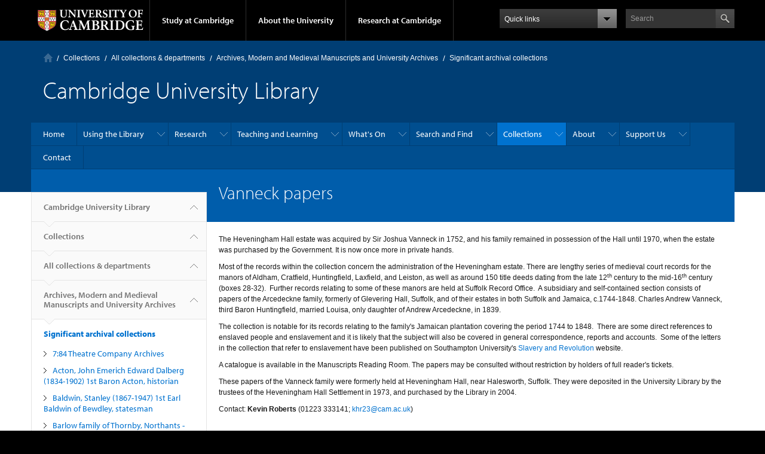

--- FILE ---
content_type: text/html; charset=utf-8
request_url: https://www.lib.cam.ac.uk/collections/departments/archives-modern-and-medieval-manuscripts-and-university-archives-12
body_size: 13047
content:
<!DOCTYPE html>

<html xmlns="http://www.w3.org/1999/xhtml" lang="en"
      dir="ltr" 
  xmlns:content="http://purl.org/rss/1.0/modules/content/"
  xmlns:dc="http://purl.org/dc/terms/"
  xmlns:foaf="http://xmlns.com/foaf/0.1/"
  xmlns:og="http://ogp.me/ns#"
  xmlns:rdfs="http://www.w3.org/2000/01/rdf-schema#"
  xmlns:sioc="http://rdfs.org/sioc/ns#"
  xmlns:sioct="http://rdfs.org/sioc/types#"
  xmlns:skos="http://www.w3.org/2004/02/skos/core#"
  xmlns:xsd="http://www.w3.org/2001/XMLSchema#" class="no-js">

<head>

  <meta http-equiv="Content-Type" content="text/html; charset=utf-8" />
<meta http-equiv="X-UA-Compatible" content="IE=edge" />
<link rel="shortcut icon" href="https://www.lib.cam.ac.uk/sites/all/themes/cambridge/themes/cambridge_theme/favicon.ico" type="image/vnd.microsoft.icon" />
<link rel="apple-touch-icon" href="https://www.lib.cam.ac.uk/sites/all/themes/cambridge/themes/cambridge_theme/apple-touch-icon.png" type="image/png" />
<meta name="description" content="The Heveningham Hall estate was acquired by Sir Joshua Vanneck in 1752, and his family remained in possession of the Hall until 1970, when the estate was purchased by the Government. It is now once more in private hands. Most of the records within the collection concern the administration of the Heveningham estate. There are lengthy series of medieval court records for the" />
<meta name="generator" content="Drupal 7 (https://www.drupal.org)" />
<link rel="canonical" href="https://www.lib.cam.ac.uk/collections/departments/archives-modern-and-medieval-manuscripts-and-university-archives-12" />
<link rel="shortlink" href="https://www.lib.cam.ac.uk/node/47572" />
<meta name="twitter:card" content="summary" />
<meta name="twitter:url" content="https://www.lib.cam.ac.uk/collections/departments/archives-modern-and-medieval-manuscripts-and-university-archives-12" />
<meta name="twitter:title" content="Vanneck papers" />
<meta name="twitter:description" content="The Heveningham Hall estate was acquired by Sir Joshua Vanneck in 1752, and his family remained in possession of the Hall until 1970, when the estate was purchased by the Government. It is now once" />
<meta name="dcterms.title" content="Vanneck papers" />
<meta name="dcterms.creator" content="Suzanne Paul" />
<meta name="dcterms.description" content="The Heveningham Hall estate was acquired by Sir Joshua Vanneck in 1752, and his family remained in possession of the Hall until 1970, when the estate was purchased by the Government. It is now once more in private hands. Most of the records within the collection concern the administration of the Heveningham estate. There are lengthy series of medieval court records for the manors of Aldham, Cratfield, Huntingfield, Laxfield, and Leiston, as well as around 150 title deeds dating from the late 12th century to the mid-16th century (boxes 28-32)." />
<meta name="dcterms.date" content="2017-02-27T16:17+00:00" />
<meta name="dcterms.type" content="Text" />
<meta name="dcterms.format" content="text/html" />
<meta name="dcterms.identifier" content="https://www.lib.cam.ac.uk/collections/departments/archives-modern-and-medieval-manuscripts-and-university-archives-12" />

  <title>Vanneck papers | Cambridge University Library</title>

  <meta name="viewport" content="width=device-width, initial-scale=1.0"/>

  <link type="text/css" rel="stylesheet" href="https://www.lib.cam.ac.uk/sites/default/files/css/css_xE-rWrJf-fncB6ztZfd2huxqgxu4WO-qwma6Xer30m4.css" media="all" />
<link type="text/css" rel="stylesheet" href="https://www.lib.cam.ac.uk/sites/default/files/css/css_t9TxGMkWzgEAX0mwLkBQ6-Blo8qtVrvKyNisDOeh7lg.css" media="all" />
<link type="text/css" rel="stylesheet" href="https://www.lib.cam.ac.uk/sites/default/files/css/css_pkzqE4MkAksqW3L1t6uBJ4k2F_Ln6YYitmVOLbsIsnI.css" media="all" />
<link type="text/css" rel="stylesheet" href="https://www.lib.cam.ac.uk/sites/default/files/css/css_KIQ1L4ihw2rO1UrP-mw0TPz1bmd_nphuTzQi1q_bAJc.css" media="all" />
<link type="text/css" rel="stylesheet" href="https://www.lib.cam.ac.uk/sites/default/files/css/css_vGjEQx24txM7QpNdy6dos-wZqiTnB_S8nQHmZwc7H_8.css" media="all" />

  <script type="text/javascript" src="//use.typekit.com/hyb5bko.js"></script>
  <script type="text/javascript">try {
      Typekit.load();
    } catch (e) {
    }</script>
  <script type="text/javascript">document.documentElement.className += " js";</script>

</head>

<body class="html not-front not-logged-in no-sidebars page-node page-node- page-node-47572 node-type-page campl-theme-1" >

<!--[if lt IE 7]>
<div class="lt-ie9 lt-ie8 lt-ie7">
<![endif]-->
<!--[if IE 7]>
<div class="lt-ie9 lt-ie8">
<![endif]-->
<!--[if IE 8]>
<div class="lt-ie9">
<![endif]-->

<a href="#page-content" class="campl-skipTo">skip to content</a>

<noscript aria-hidden="true"><iframe src="https://www.googletagmanager.com/ns.html?id=GTM-55Z5753D" height="0" width="0" style="display:none;visibility:hidden"></iframe></noscript>


<div class="campl-row campl-global-header">
  <div class="campl-wrap clearfix">
    <div class="campl-header-container campl-column8" id="global-header-controls">
      <a href="https://www.cam.ac.uk" class="campl-main-logo">
        <img alt="University of Cambridge" src="/sites/all/themes/cambridge/themes/cambridge_theme/images/interface/main-logo-small.png"/>
      </a>

      <ul class="campl-unstyled-list campl-horizontal-navigation campl-global-navigation clearfix">
        <li>
          <a href="#study-with-us">Study at Cambridge</a>
        </li>
        <li>
          <a href="#about-the-university">About the University</a>
        </li>
        <li>
          <a href="https://www.cam.ac.uk/research?ucam-ref=global-header" class="campl-no-drawer">Research at Cambridge</a>
        </li>
      </ul>
    </div>

    <div class="campl-column2">
      <div class="campl-quicklinks">
      </div>
    </div>

    <div class="campl-column2">

      <div class="campl-site-search" id="site-search-btn">

        <label for="header-search" class="hidden">Search site</label>

        <div class="campl-search-input">
          <form action="https://search.cam.ac.uk/web" method="get">
            <input id="header-search" type="text" title="Search" name="query" value="" placeholder="Search"/>

            <input type="hidden" name="inst" value="CUL"/>
            <input type="image" alt="Search" class="campl-search-submit"
                   src="/sites/all/themes/cambridge/themes/cambridge_theme/images/interface/btn-search-header.png"/>
          </form>
        </div>
      </div>

    </div>
  </div>
</div>
<div class="campl-row campl-global-header campl-search-drawer">
  <div class="campl-wrap clearfix">
    <form class="campl-site-search-form" id="site-search-container" action="https://search.cam.ac.uk/web" method="get">
      <div class="campl-search-form-wrapper clearfix">
        <input type="text" class="text" title="Search" name="query" value="" placeholder="Search"/>

        <input type="hidden" name="inst" value="CUL"/>
        <input type="image" alt="Search" class="campl-search-submit"
               src="/sites/all/themes/cambridge/themes/cambridge_theme/images/interface/btn-search.png"/>
      </div>
    </form>
  </div>
</div>

<div class="campl-row campl-global-navigation-drawer">

  <div class="campl-wrap clearfix">
    <div class="campl-column12 campl-home-link-container">
      <a href="">Home</a>
    </div>
  </div>
  <div class="campl-wrap clearfix">
    <div class="campl-column12 campl-global-navigation-mobile-list campl-global-navigation-list">
      <div class="campl-global-navigation-outer clearfix" id="study-with-us">
        <ul class="campl-unstyled-list campl-global-navigation-header-container ">
          <li><a href="https://www.cam.ac.uk/study-at-cambridge?ucam-ref=global-header">Study at Cambridge</a></li>
        </ul>
        <div class="campl-column4">
          <ul
            class="campl-global-navigation-container campl-unstyled-list campl-global-navigation-secondary-with-children">
            <li>
              <a href="https://www.undergraduate.study.cam.ac.uk/?ucam-ref=global-header">Undergraduate</a>
              <ul class="campl-global-navigation-tertiary campl-unstyled-list">
                <li>
                  <a href="https://www.undergraduate.study.cam.ac.uk/courses?ucam-ref=global-header">Undergraduate courses</a>
                </li>
                <li>
                  <a href="https://www.undergraduate.study.cam.ac.uk/applying?ucam-ref=global-header">Applying</a>
                </li>
                <li>
                  <a href="https://www.undergraduate.study.cam.ac.uk/events?ucam-ref=global-header">Events and open days</a>
                </li>
                <li>
                  <a href="https://www.undergraduate.study.cam.ac.uk/finance?ucam-ref=global-header">Fees and finance</a>
                </li>
              </ul>
            </li>
          </ul>
        </div>
        <div class="campl-column4">
          <ul
            class="campl-global-navigation-container campl-unstyled-list campl-global-navigation-secondary-with-children">
            <li>
              <a href="https://www.postgraduate.study.cam.ac.uk/?ucam-ref=global-header">Postgraduate</a>
              <ul class="campl-global-navigation-tertiary campl-unstyled-list">
                <li>
                  <a href="https://www.postgraduate.study.cam.ac.uk/courses?ucam-ref=global-header">Postgraduate courses</a>
                </li>
                <li>
                  <a href="https://www.postgraduate.study.cam.ac.uk/application-process/how-do-i-apply?ucam-ref=global-header">How to apply</a>
		</li>
                <li>
                  <a href="https://www.postgraduate.study.cam.ac.uk/events?ucam-ref=global-header">Postgraduate events</a>
                </li>		      
                <li>
		  <a href="https://www.postgraduate.study.cam.ac.uk/funding?ucam-ref=global-header">Fees and funding</a>
		</li>
              </ul>
            </li>
          </ul>
        </div>
        <div class="campl-column4">
          <ul class="campl-global-navigation-container campl-unstyled-list last">
            <li>
              <a href="https://www.internationalstudents.cam.ac.uk/?ucam-ref=global-header">International
                students</a>
            </li>
            <li>
              <a href="https://www.ice.cam.ac.uk/?ucam-ref=global-header">Continuing education</a>
            </li>
            <li>
              <a href="https://www.epe.admin.cam.ac.uk/?ucam-ref=global-header">Executive and professional education</a>
            </li>
            <li>
              <a href="https://www.educ.cam.ac.uk/?ucam-ref=global-header">Courses in education</a>
            </li>
          </ul>
        </div>
      </div>

      <div class="campl-global-navigation-outer clearfix" id="about-the-university">
        <ul class="campl-global-navigation-header-container campl-unstyled-list">
          <li><a href="https://www.cam.ac.uk/about-the-university?ucam-ref=global-header">About the University</a></li>
        </ul>
        <div class="campl-column4">
          <ul class="campl-global-navigation-container campl-unstyled-list">
            <li>
              <a href="https://www.cam.ac.uk/about-the-university/how-the-university-and-colleges-work?ucam-ref=global-header">How the
                University and Colleges work</a>
            </li>
            <li>
              <a href="https://www.cam.ac.uk/about-the-university/term-dates-and-calendars?ucam-ref=global-header">Term dates and calendars</a>
            </li>
            <li>
              <a href="https://www.cam.ac.uk/about-the-university/history?ucam-ref=global-header">History</a>
            </li>
            <li>
              <a href="https://map.cam.ac.uk/?ucam-ref=global-header">Map</a>
            </li>
            <li>
              <a href="https://www.cam.ac.uk/about-the-university/visiting-the-university?ucam-ref=global-header">Visiting the University</a>
            </li>
          </ul>
        </div>
        <div class="campl-column4">
          <ul class="campl-global-navigation-container campl-unstyled-list">
            <li>
              <a href="https://www.cam.ac.uk/about-the-university/annual-reports?ucam-ref=global-header">Annual reports</a>
            </li>
            <li>
              <a href="https://www.equality.admin.cam.ac.uk/?ucam-ref=global-header">Equality and diversity</a>
            </li>
            <li>
              <a href="https://www.cam.ac.uk/news?ucam-ref=global-header">News</a>
            </li>
            <li>
              <a href="https://www.cam.ac.uk/a-global-university?ucam-ref=global-header">A global university</a>
            </li>
          </ul>
        </div>
        <div class="campl-column4">
          <ul class="campl-global-navigation-container campl-unstyled-list">
            <li>
              <a href="https://www.admin.cam.ac.uk/whatson/?ucam-ref=global-header">Events</a>
            </li>
            <li>
              <a href="https://www.cam.ac.uk/public-engagement?ucam-ref=global-header">Public engagement</a>
            </li>
            <li>
              <a href="https://www.jobs.cam.ac.uk/">Jobs</a>
            </li>
            <li>
              <a href="https://www.philanthropy.cam.ac.uk/?ucam-ref=global-header">Give to Cambridge</a>
            </li>
          </ul>
        </div>
      </div>

      <div class="campl-global-navigation-outer clearfix" id="our-research">
        <ul class="campl-global-navigation-header-container campl-unstyled-list">
          <li><a href="">Research at Cambridge</a></li>
        </ul>
      </div>
    </div>

    <ul class="campl-unstyled-list campl-quicklinks-list campl-global-navigation-container ">
      <li>
        <a href="https://www.cam.ac.uk/for-staff?ucam-ref=global-quick-links">For staff</a>
      </li>
      <li>
        <a href="https://www.cambridgestudents.cam.ac.uk/?ucam-ref=global-quick-links">For Cambridge students</a>
      </li>
      <li>
        <a href="https://www.alumni.cam.ac.uk/?ucam-ref=global-quick-links">For alumni</a>
      </li>
	  <li>
        <a href="https://www.research-operations.admin.cam.ac.uk/?ucam-ref=global-quick-links">For our researchers</a>
      </li>
      <li>
        <a href="https://www.cam.ac.uk/business-and-enterprise?ucam-ref=global-quick-links">Business and enterprise</a>
      </li>
      <li>
        <a href="https://www.cam.ac.uk/colleges-and-departments?ucam-ref=global-quick-links">Colleges &amp; departments</a>
      </li>
	  <li>
        <a href="https://www.cam.ac.uk/email-and-phone-search?ucam-ref=global-quick-links">Email &amp; phone search</a>
      </li>
      <li>
        <a href="https://www.philanthropy.cam.ac.uk/?ucam-ref=global-quick-links">Give to Cambridge</a>
      </li>
      <li>
        <a href="https://www.libraries.cam.ac.uk/?ucam-ref=global-quick-links">Libraries</a>
      </li>
      <li>
        <a href="https://www.museums.cam.ac.uk/?ucam-ref=global-quick-links">Museums &amp; collections</a>
      </li>
    </ul>
  </div>
</div>

<div class="campl-row campl-page-header campl-section-page">
  <div class="campl-wrap clearfix">
    <div class="campl-column12">
      <div class="campl-content-container ">

        <div class="campl-breadcrumb" id="breadcrumb"><ul class="campl-unstyled-list campl-horizontal-navigation clearfix"><li class="first-child"><a href="/" class="campl-home ir">Home</a></li><li><a href="/collections">Collections</a></li><li><a href="/collections/departments">All collections &amp; departments</a></li><li><a href="/collections/departments/archives-modern-and-medieval-manuscripts-and-university-archives" class="menu-node-unpublished menu-node-unpublished menu-node-unpublished menu-node-unpublished menu-node-unpublished menu-node-unpublished menu-node-unpublished menu-node-unpublished menu-node-unpublished menu-node-unpublished menu-node-unpublished menu-node-unpublished menu-node-unpublished menu-node-unpublished menu-node-unpublished menu-node-unpublished menu-node-unpublished menu-node-unpublished menu-node-unpublished menu-node-unpublished menu-node-unpublished">Archives, Modern and Medieval Manuscripts and University Archives</a></li><li><a href="/collections/departments/archives-modern-and-medieval-manuscripts-and-university-archives/significant" class="menu-node-unpublished menu-node-unpublished menu-node-unpublished menu-node-unpublished menu-node-unpublished menu-node-unpublished menu-node-unpublished menu-node-unpublished menu-node-unpublished menu-node-unpublished menu-node-unpublished">Significant archival collections</a></li></ul></div>
                          
        
                  <p class="campl-page-title">
                  Cambridge University Library                            </p>
        
        
      </div>
    </div>
  </div>
</div>

  <div class="campl-row campl-page-header">
    <div class="campl-wrap">
        <div class="region region-horizontal-navigation">
    <div id="block-menu-block-1" class="block block-menu-block">

  
  
  
  <div>
    <div class="menu-block-wrapper menu-block-1 menu-name-main-menu parent-mlid-0 menu-level-1">
  <div class="campl-wrap clearfix campl-local-navigation"><div class="campl-local-navigation-container"><ul class="campl-unstyled-list"><li class="first leaf menu-mlid-2917"><a href="/home">Home</a></li>
<li class="expanded menu-mlid-2890"><a href="/using-library">Using the Library</a><ul class="campl-unstyled-list local-dropdown-menu"><li class="first collapsed menu-mlid-2890"><a href="/using-library">Using the Library overview</a></li>
<li class="expanded menu-mlid-3054"><a href="/register">Your library membership</a><ul class="campl-unstyled-list local-dropdown-menu"><li class="first last collapsed menu-mlid-3054"><a href="/register">Your library membership overview</a></li>
</ul></li>
<li class="leaf menu-mlid-46112"><a href="/using-library/online-resources-and-services">Online resources and services</a></li>
<li class="expanded menu-mlid-48982"><a href="/using-library/remote-services" class="menu-node-unpublished menu-node-unpublished menu-node-unpublished menu-node-unpublished menu-node-unpublished menu-node-unpublished menu-node-unpublished menu-node-unpublished menu-node-unpublished menu-node-unpublished menu-node-unpublished menu-node-unpublished menu-node-unpublished menu-node-unpublished menu-node-unpublished menu-node-unpublished menu-node-unpublished menu-node-unpublished menu-node-unpublished menu-node-unpublished menu-node-unpublished">Remote services</a><ul class="campl-unstyled-list local-dropdown-menu"><li class="first last collapsed menu-mlid-48982"><a href="/using-library/remote-services" class="menu-node-unpublished menu-node-unpublished menu-node-unpublished menu-node-unpublished menu-node-unpublished menu-node-unpublished menu-node-unpublished menu-node-unpublished menu-node-unpublished menu-node-unpublished menu-node-unpublished menu-node-unpublished menu-node-unpublished menu-node-unpublished menu-node-unpublished menu-node-unpublished menu-node-unpublished menu-node-unpublished menu-node-unpublished menu-node-unpublished menu-node-unpublished">Remote services overview</a></li>
</ul></li>
<li class="expanded menu-mlid-50152"><a href="/using-library/person-services">Visit the University Library</a><ul class="campl-unstyled-list local-dropdown-menu"><li class="first last collapsed menu-mlid-50152"><a href="/using-library/person-services">Visit the University Library overview</a></li>
</ul></li>
<li class="leaf menu-mlid-87457"><a href="/using-library/library-service-updates">Library service updates</a></li>
<li class="last expanded menu-mlid-3163"><a href="/accessibility" title="Information about using the University Library for disabled users">Accessibility and disabled library users</a><ul class="campl-unstyled-list local-dropdown-menu"><li class="first last collapsed menu-mlid-3163"><a href="/accessibility" title="Information about using the University Library for disabled users">Accessibility and disabled library users overview</a></li>
</ul></li>
</ul></li>
<li class="expanded menu-mlid-3374"><a href="/research">Research</a><ul class="campl-unstyled-list local-dropdown-menu"><li class="first collapsed menu-mlid-3374"><a href="/research">Research overview</a></li>
<li class="expanded menu-mlid-60141"><a href="/research-institute" class="menu-node-unpublished menu-node-unpublished menu-node-unpublished menu-node-unpublished menu-node-unpublished menu-node-unpublished menu-node-unpublished menu-node-unpublished menu-node-unpublished menu-node-unpublished menu-node-unpublished menu-node-unpublished menu-node-unpublished menu-node-unpublished menu-node-unpublished menu-node-unpublished menu-node-unpublished menu-node-unpublished menu-node-unpublished menu-node-unpublished menu-node-unpublished menu-node-unpublished menu-node-unpublished menu-node-unpublished menu-node-unpublished menu-node-unpublished menu-node-unpublished menu-node-unpublished menu-node-unpublished menu-node-unpublished menu-node-unpublished menu-node-unpublished menu-node-unpublished menu-node-unpublished menu-node-unpublished menu-node-unpublished menu-node-unpublished menu-node-unpublished menu-node-unpublished menu-node-unpublished menu-node-unpublished menu-node-unpublished menu-node-unpublished menu-node-unpublished menu-node-unpublished menu-node-unpublished menu-node-unpublished menu-node-unpublished menu-node-unpublished menu-node-unpublished menu-node-unpublished menu-node-unpublished menu-node-unpublished menu-node-unpublished menu-node-unpublished menu-node-unpublished menu-node-unpublished menu-node-unpublished menu-node-unpublished menu-node-unpublished menu-node-unpublished menu-node-unpublished menu-node-unpublished menu-node-unpublished menu-node-unpublished menu-node-unpublished menu-node-unpublished menu-node-unpublished menu-node-unpublished">University Library Research Institute</a><ul class="campl-unstyled-list local-dropdown-menu"><li class="first last collapsed menu-mlid-60141"><a href="/research-institute" class="menu-node-unpublished menu-node-unpublished menu-node-unpublished menu-node-unpublished menu-node-unpublished menu-node-unpublished menu-node-unpublished menu-node-unpublished menu-node-unpublished menu-node-unpublished menu-node-unpublished menu-node-unpublished menu-node-unpublished menu-node-unpublished menu-node-unpublished menu-node-unpublished menu-node-unpublished menu-node-unpublished menu-node-unpublished menu-node-unpublished menu-node-unpublished menu-node-unpublished menu-node-unpublished menu-node-unpublished menu-node-unpublished menu-node-unpublished menu-node-unpublished menu-node-unpublished menu-node-unpublished menu-node-unpublished menu-node-unpublished menu-node-unpublished menu-node-unpublished menu-node-unpublished menu-node-unpublished menu-node-unpublished menu-node-unpublished menu-node-unpublished menu-node-unpublished menu-node-unpublished menu-node-unpublished menu-node-unpublished menu-node-unpublished menu-node-unpublished menu-node-unpublished menu-node-unpublished menu-node-unpublished menu-node-unpublished menu-node-unpublished menu-node-unpublished menu-node-unpublished menu-node-unpublished menu-node-unpublished menu-node-unpublished menu-node-unpublished menu-node-unpublished menu-node-unpublished menu-node-unpublished menu-node-unpublished menu-node-unpublished menu-node-unpublished menu-node-unpublished menu-node-unpublished menu-node-unpublished menu-node-unpublished menu-node-unpublished menu-node-unpublished menu-node-unpublished menu-node-unpublished">University Library Research Institute overview</a></li>
</ul></li>
<li class="expanded menu-mlid-32272"><a href="/research/digital-preservation" title="Digital Preservation">Digital Preservation</a><ul class="campl-unstyled-list local-dropdown-menu"><li class="first last collapsed menu-mlid-32272"><a href="/research/digital-preservation" title="Digital Preservation">Digital Preservation overview</a></li>
</ul></li>
<li class="expanded menu-mlid-22032"><a href="/research/digital-humanities" class="menu-node-unpublished menu-node-unpublished menu-node-unpublished menu-node-unpublished menu-node-unpublished menu-node-unpublished menu-node-unpublished menu-node-unpublished">Digital Humanities</a><ul class="campl-unstyled-list local-dropdown-menu"><li class="first last collapsed menu-mlid-22032"><a href="/research/digital-humanities" class="menu-node-unpublished menu-node-unpublished menu-node-unpublished menu-node-unpublished menu-node-unpublished menu-node-unpublished menu-node-unpublished menu-node-unpublished">Digital Humanities overview</a></li>
</ul></li>
<li class="leaf menu-mlid-15892"><a href="/research/office-scholarly-communication" title="">Open Research</a></li>
<li class="leaf menu-mlid-48552"><a href="/research/research-collaboration" class="menu-node-unpublished menu-node-unpublished menu-node-unpublished menu-node-unpublished" title="">Research Data management</a></li>
<li class="last expanded menu-mlid-19532"><a href="/futurelib" class="menu-node-unpublished menu-node-unpublished menu-node-unpublished menu-node-unpublished menu-node-unpublished menu-node-unpublished menu-node-unpublished menu-node-unpublished menu-node-unpublished menu-node-unpublished menu-node-unpublished menu-node-unpublished menu-node-unpublished menu-node-unpublished menu-node-unpublished menu-node-unpublished">Futurelib Innovation Programme</a><ul class="campl-unstyled-list local-dropdown-menu"><li class="first last collapsed menu-mlid-19532"><a href="/futurelib" class="menu-node-unpublished menu-node-unpublished menu-node-unpublished menu-node-unpublished menu-node-unpublished menu-node-unpublished menu-node-unpublished menu-node-unpublished menu-node-unpublished menu-node-unpublished menu-node-unpublished menu-node-unpublished menu-node-unpublished menu-node-unpublished menu-node-unpublished menu-node-unpublished">Futurelib Innovation Programme overview</a></li>
</ul></li>
</ul></li>
<li class="expanded menu-mlid-48572"><a href="/teaching-and-learning" class="menu-node-unpublished menu-node-unpublished menu-node-unpublished menu-node-unpublished menu-node-unpublished menu-node-unpublished menu-node-unpublished menu-node-unpublished menu-node-unpublished menu-node-unpublished menu-node-unpublished">Teaching and Learning</a><ul class="campl-unstyled-list local-dropdown-menu"><li class="first collapsed menu-mlid-48572"><a href="/teaching-and-learning" class="menu-node-unpublished menu-node-unpublished menu-node-unpublished menu-node-unpublished menu-node-unpublished menu-node-unpublished menu-node-unpublished menu-node-unpublished menu-node-unpublished menu-node-unpublished menu-node-unpublished">Teaching and Learning overview</a></li>
<li class="last leaf menu-mlid-57111"><a href="/teaching-and-learning/information-literacy-teaching-cambridge" class="menu-node-unpublished menu-node-unpublished menu-node-unpublished menu-node-unpublished menu-node-unpublished menu-node-unpublished">Information Literacy Teaching at Cambridge</a></li>
</ul></li>
<li class="expanded menu-mlid-24572"><a href="/whats-on" class="menu-node-unpublished menu-node-unpublished menu-node-unpublished menu-node-unpublished menu-node-unpublished menu-node-unpublished menu-node-unpublished menu-node-unpublished">What&#039;s On</a><ul class="campl-unstyled-list local-dropdown-menu"><li class="first collapsed menu-mlid-24572"><a href="/whats-on" class="menu-node-unpublished menu-node-unpublished menu-node-unpublished menu-node-unpublished menu-node-unpublished menu-node-unpublished menu-node-unpublished menu-node-unpublished">What&#039;s On overview</a></li>
<li class="expanded menu-mlid-55131"><a href="/exhibitions" class="menu-node-unpublished menu-node-unpublished menu-node-unpublished menu-node-unpublished menu-node-unpublished menu-node-unpublished menu-node-unpublished menu-node-unpublished menu-node-unpublished">Exhibitions</a><ul class="campl-unstyled-list local-dropdown-menu"><li class="first last collapsed menu-mlid-55131"><a href="/exhibitions" class="menu-node-unpublished menu-node-unpublished menu-node-unpublished menu-node-unpublished menu-node-unpublished menu-node-unpublished menu-node-unpublished menu-node-unpublished menu-node-unpublished">Exhibitions overview</a></li>
</ul></li>
<li class="expanded menu-mlid-53281"><a href="/whats/events" class="menu-node-unpublished menu-node-unpublished menu-node-unpublished menu-node-unpublished menu-node-unpublished menu-node-unpublished menu-node-unpublished menu-node-unpublished menu-node-unpublished menu-node-unpublished menu-node-unpublished menu-node-unpublished menu-node-unpublished">Events</a><ul class="campl-unstyled-list local-dropdown-menu"><li class="first last collapsed menu-mlid-53281"><a href="/whats/events" class="menu-node-unpublished menu-node-unpublished menu-node-unpublished menu-node-unpublished menu-node-unpublished menu-node-unpublished menu-node-unpublished menu-node-unpublished menu-node-unpublished menu-node-unpublished menu-node-unpublished menu-node-unpublished menu-node-unpublished">Events overview</a></li>
</ul></li>
<li class="leaf menu-mlid-58491"><a href="/bookclub" title="">The Really Popular Book Club</a></li>
<li class="last leaf menu-mlid-53301"><a href="/whats-on/google-arts-and-culture" class="menu-node-unpublished menu-node-unpublished menu-node-unpublished menu-node-unpublished">Google Arts and Culture</a></li>
</ul></li>
<li class="expanded menu-mlid-2979"><a href="/search-and-find">Search and Find</a><ul class="campl-unstyled-list local-dropdown-menu"><li class="first collapsed menu-mlid-2979"><a href="/search-and-find">Search and Find overview</a></li>
<li class="leaf menu-mlid-57391"><a href="/search-and-find/libguides" title="">LibGuides - Subject guides</a></li>
<li class="leaf menu-mlid-87467"><a href="/search-and-find/eresources-and-ejournals">eResources and eJournals</a></li>
<li class="leaf menu-mlid-3377"><a href="https://idiscover.lib.cam.ac.uk" title="">iDiscover</a></li>
<li class="leaf menu-mlid-3152"><a href="/archivesearch">ArchiveSearch</a></li>
<li class="leaf menu-mlid-2928"><a href="/search-and-find/reference-management-tools" class="menu-node-unpublished" title="">Reference Management</a></li>
<li class="last leaf menu-mlid-3149"><a href="/search-and-find/other-catalogues">Other catalogues</a></li>
</ul></li>
<li class="expanded active-trail menu-mlid-2978"><a href="/collections" class="active-trail campl-selected">Collections</a><ul class="campl-unstyled-list local-dropdown-menu"><li class="first collapsed active-trail menu-mlid-2978"><a href="/collections" class="active-trail">Collections overview</a></li>
<li class="expanded menu-mlid-18012"><a href="/collections/special-collections" class="menu-node-unpublished menu-node-unpublished menu-node-unpublished">Special Collections</a><ul class="campl-unstyled-list local-dropdown-menu"><li class="first last collapsed menu-mlid-18012"><a href="/collections/special-collections" class="menu-node-unpublished menu-node-unpublished menu-node-unpublished">Special Collections overview</a></li>
</ul></li>
<li class="expanded active-trail menu-mlid-2905 active"><a href="/collections/departments" class="active-trail">All collections &amp; departments</a><ul class="campl-unstyled-list local-dropdown-menu"><li class="first last collapsed active-trail menu-mlid-2905 active campl-current-page"><a href="/collections/departments" class="active-trail">All collections &amp; departments overview</a></li>
</ul></li>
<li class="expanded menu-mlid-32232"><a href="/collections/journasl-co-ordination-scheme" title="">Journals Co-ordination Scheme</a><ul class="campl-unstyled-list local-dropdown-menu"><li class="first last collapsed menu-mlid-32232"><a href="/collections/journasl-co-ordination-scheme" title="">Journals Co-ordination Scheme overview</a></li>
</ul></li>
<li class="expanded menu-mlid-3130"><a href="/collections/recommend-item-our-collection">Recommend an item for our collection</a><ul class="campl-unstyled-list local-dropdown-menu"><li class="first last collapsed menu-mlid-3130"><a href="/collections/recommend-item-our-collection">Recommend an item for our collection overview</a></li>
</ul></li>
<li class="last expanded menu-mlid-19512"><a href="/collections/exhibitions" title="">Exhibitions</a><ul class="campl-unstyled-list local-dropdown-menu"><li class="first last collapsed menu-mlid-19512"><a href="/collections/exhibitions" title="">Exhibitions overview</a></li>
</ul></li>
</ul></li>
<li class="expanded menu-mlid-2976"><a href="/about-library">About</a><ul class="campl-unstyled-list local-dropdown-menu"><li class="first collapsed menu-mlid-2976"><a href="/about-library">About overview</a></li>
<li class="expanded menu-mlid-2902"><a href="/about-library/library-management">Governance</a><ul class="campl-unstyled-list local-dropdown-menu"><li class="first last collapsed menu-mlid-2902"><a href="/about-library/library-management">Governance overview</a></li>
</ul></li>
<li class="expanded menu-mlid-4112"><a href="/about-library/history-cambridge-university-library">History of the Library</a><ul class="campl-unstyled-list local-dropdown-menu"><li class="first last collapsed menu-mlid-4112"><a href="/about-library/history-cambridge-university-library">History of the Library overview</a></li>
</ul></li>
<li class="leaf menu-mlid-87201"><a href="/about-library/statement-collecting-policy">Statement of Collecting Policy</a></li>
<li class="expanded menu-mlid-3404"><a href="/about-library/prizes-and-fellowships">Prizes and Fellowships</a><ul class="campl-unstyled-list local-dropdown-menu"><li class="first last collapsed menu-mlid-3404"><a href="/about-library/prizes-and-fellowships">Prizes and Fellowships overview</a></li>
</ul></li>
<li class="leaf menu-mlid-30052"><a href="/about-library/librarystoragefacility" class="menu-node-unpublished menu-node-unpublished menu-node-unpublished menu-node-unpublished menu-node-unpublished menu-node-unpublished menu-node-unpublished menu-node-unpublished">Library Storage Facility</a></li>
<li class="last leaf menu-mlid-36622"><a href="/media">Press and media</a></li>
</ul></li>
<li class="expanded menu-mlid-19152"><a href="/support" class="menu-node-unpublished menu-node-unpublished menu-node-unpublished menu-node-unpublished menu-node-unpublished menu-node-unpublished menu-node-unpublished menu-node-unpublished menu-node-unpublished menu-node-unpublished menu-node-unpublished menu-node-unpublished menu-node-unpublished menu-node-unpublished menu-node-unpublished menu-node-unpublished menu-node-unpublished">Support Us</a><ul class="campl-unstyled-list local-dropdown-menu"><li class="first collapsed menu-mlid-19152"><a href="/support" class="menu-node-unpublished menu-node-unpublished menu-node-unpublished menu-node-unpublished menu-node-unpublished menu-node-unpublished menu-node-unpublished menu-node-unpublished menu-node-unpublished menu-node-unpublished menu-node-unpublished menu-node-unpublished menu-node-unpublished menu-node-unpublished menu-node-unpublished menu-node-unpublished menu-node-unpublished">Support Us overview</a></li>
<li class="last leaf menu-mlid-19182"><a href="/support/ways-support-us">Ways to support us</a></li>
</ul></li>
<li class="last leaf menu-mlid-3203"><a href="/contact">Contact</a></li>
</ul></div></div></div>
  </div>

</div>
  </div>
    </div>
  </div>


  <div class="campl-row campl-page-header">
    <div class="campl-wrap clearfix campl-page-sub-title campl-recessed-sub-title">
              <div class="campl-column3 campl-spacing-column">
          &nbsp;
        </div>
      
      <div class="campl-column9">
        <div class="campl-content-container clearfix contextual-links-region">
                    <h1 class="campl-sub-title">Vanneck papers </h1>
                  </div>
      </div>
    </div>
  </div>

  <div class="campl-row campl-content
    campl-recessed-content">
    <div class="campl-wrap clearfix">
              <div class="campl-column3">
          <div class="campl-tertiary-navigation">
              <div class="region region-left-navigation">
    <div id="block-menu-block-2" class="block block-menu-block">

  
  
  
  <div>
    <div class="menu-block-wrapper menu-block-2 menu-name-main-menu parent-mlid-0 menu-level-1">
  <div class="campl-tertiary-navigation-structure"><ul class="campl-unstyled-list campl-vertical-breadcrumb"><li class="leaf menu-mlid-2917"><a href="/home">Cambridge University Library<span class="campl-vertical-breadcrumb-indicator"></span></a></li><li class="first expanded active-trail menu-mlid-2978"><a href="/collections" class="active-trail">Collections<span class="campl-vertical-breadcrumb-indicator"></span></a></li><li class="first expanded active-trail menu-mlid-2905"><a href="/collections/departments" class="active-trail">All collections & departments<span class="campl-vertical-breadcrumb-indicator"></span></a></li><li class="first expanded active-trail menu-mlid-25652"><a href="/collections/departments/archives-modern-and-medieval-manuscripts-and-university-archives" class="menu-node-unpublished menu-node-unpublished menu-node-unpublished menu-node-unpublished menu-node-unpublished menu-node-unpublished menu-node-unpublished menu-node-unpublished menu-node-unpublished menu-node-unpublished menu-node-unpublished menu-node-unpublished menu-node-unpublished menu-node-unpublished menu-node-unpublished menu-node-unpublished menu-node-unpublished menu-node-unpublished menu-node-unpublished menu-node-unpublished menu-node-unpublished active-trail">Archives, Modern and Medieval Manuscripts and University Archives<span class="campl-vertical-breadcrumb-indicator"></span></a></li></ul><ul class="campl-unstyled-list campl-vertical-breadcrumb-navigation"><li class="first expanded active-trail menu-mlid-25722"><a href="/collections/departments/archives-modern-and-medieval-manuscripts-and-university-archives/significant" class="menu-node-unpublished menu-node-unpublished menu-node-unpublished menu-node-unpublished menu-node-unpublished menu-node-unpublished menu-node-unpublished menu-node-unpublished menu-node-unpublished menu-node-unpublished menu-node-unpublished active-trail">Significant archival collections</a><ul class="campl-unstyled-list campl-vertical-breadcrumb-children"><li class="first leaf menu-mlid-26312"><a href="/collections/departments/manuscripts-university-archives/significant-archival-collections/784-theatre" class="menu-node-unpublished menu-node-unpublished menu-node-unpublished">7:84 Theatre Company Archives</a></li>
<li class="leaf menu-mlid-25972"><a href="/collections/departments/manuscripts-university-archives/significant-archival-collections/papers-5">Acton, John Emerich Edward Dalberg (1834-1902) 1st Baron Acton, historian</a></li>
<li class="leaf menu-mlid-25982"><a href="/collections/departments/manuscripts-university-archives/significant-archival-collections/baldwin" class="menu-node-unpublished">Baldwin, Stanley (1867-1947) 1st Earl Baldwin of Bewdley, statesman</a></li>
<li class="leaf menu-mlid-26002"><a href="/collections/departments/archives-modern-and-medieval-manuscripts-and-university-archives-15" class="menu-node-unpublished menu-node-unpublished menu-node-unpublished menu-node-unpublished menu-node-unpublished menu-node-unpublished menu-node-unpublished menu-node-unpublished menu-node-unpublished menu-node-unpublished menu-node-unpublished menu-node-unpublished">Barlow family of Thornby, Northants - papers c. 1850 to 1990</a></li>
<li class="expanded menu-mlid-26012"><a href="/collections/departments/manuscripts-university-archives/significant-archival-collections/papers-6" class="menu-node-unpublished menu-node-unpublished menu-node-unpublished menu-node-unpublished">Bourke, Richard Southwell (1822-1872) 6th Earl of Mayo</a></li>
<li class="leaf menu-mlid-26022"><a href="/collections/departments/manuscripts-university-archives/significant-archival-collections/butterfield" class="menu-node-unpublished menu-node-unpublished">Butterfield, Herbert (1900-1979) knight, historian</a></li>
<li class="leaf menu-mlid-26032"><a href="/collections/departments/archives-modern-and-medieval-manuscripts-and-university-archives-5" class="menu-node-unpublished">Buxton family - papers 1160 to 1926</a></li>
<li class="leaf menu-mlid-26042"><a href="/collections/departments/manuscripts-university-archives/significant-archival-collections/cambridge-0" class="menu-node-unpublished menu-node-unpublished menu-node-unpublished menu-node-unpublished menu-node-unpublished menu-node-unpublished menu-node-unpublished menu-node-unpublished menu-node-unpublished menu-node-unpublished">Cambridge University Greek Play Committee</a></li>
<li class="leaf menu-mlid-26482"><a href="/collections/departments/manuscripts-university-archives/significant-archival-collections/poetry">Cambridge poetry archives</a></li>
<li class="leaf menu-mlid-26052"><a href="/collections/departments/archives-modern-and-medieval-manuscripts-and-university-archives-6" class="menu-node-unpublished">Cholmondeley (Houghton) Papers</a></li>
<li class="leaf menu-mlid-26062"><a href="/collections/departments/manuscripts-university-archives/significant-archival-collections/political" class="menu-node-unpublished menu-node-unpublished">Churchill, John Winston Spencer (1822-1883) 7th Duke of Marlborough</a></li>
<li class="leaf menu-mlid-26072"><a href="/collections/departments/manuscripts-university-archives/significant-archival-collections/papers-lord" class="menu-node-unpublished menu-node-unpublished menu-node-unpublished">Churchill, Lord Randolph Henry Spencer (1849-1895) politician</a></li>
<li class="leaf menu-mlid-26082"><a href="/collections/departments/archives-modern-and-medieval-manuscripts-and-university-archives-7" class="menu-node-unpublished">Coke family of Weasenham Hall (Norfolk) - estate papers from the thirteenth to the nineteenth century</a></li>
<li class="expanded menu-mlid-47682"><a href="/collections/departments/manuscripts-university-archives/significant-archival-collections/covid-19">Covid-19 Collection</a></li>
<li class="leaf menu-mlid-26092"><a href="/collections/departments/archives-modern-and-medieval-manuscripts-and-university-archives-17" class="menu-node-unpublished">Darwin, Charles Robert (1809-1882) naturalist</a></li>
<li class="leaf menu-mlid-26102"><a href="/collections/departments/archives-modern-and-medieval-manuscripts-and-university-archives-14" class="menu-node-unpublished">Dent, Edward Joseph (1876-1957) Professor of Music - World War I correspondence</a></li>
<li class="leaf menu-mlid-25792"><a href="/collections/departments/archives-modern-and-medieval-manuscripts-and-university-archives-8">Ely Dean and Chapter Archives</a></li>
<li class="leaf menu-mlid-25782"><a href="/collections/departments/archives-modern-and-medieval-manuscripts-and-university-archives-2" class="menu-node-unpublished menu-node-unpublished menu-node-unpublished menu-node-unpublished menu-node-unpublished menu-node-unpublished">Ely Diocesan Records</a></li>
<li class="leaf menu-mlid-26112"><a href="/collections/departments/archives-modern-and-medieval-manuscripts-and-university-archives-9" class="menu-node-unpublished">Eyre Family - papers and correspondence 1782-1916</a></li>
<li class="leaf menu-mlid-26132"><a href="/collections/departments/manuscripts-university-archives/significant-archival-collections/haddon" class="menu-node-unpublished">Haddon, Alfred Cort (1855-1940) anthropologist</a></li>
<li class="leaf menu-mlid-26142"><a href="/collections/departments/manuscripts-university-archives/significant-archival-collections/hardinge" class="menu-node-unpublished">Hardinge, Charles, (1858-1944) 1st Baron Hardinge of Penshurst, statesman</a></li>
<li class="leaf menu-mlid-26152"><a href="/collections/departments/archives-modern-and-medieval-manuscripts-and-university-archives-10" class="menu-node-unpublished menu-node-unpublished">Hengrave Hall Collection</a></li>
<li class="leaf menu-mlid-26162"><a href="/collections/departments/manuscripts-university-archives/significant-archival-collections/stefan-heym" class="menu-node-unpublished">Heym, Stefan (1913-2001) writer</a></li>
<li class="leaf menu-mlid-26172"><a href="/collections/departments/manuscripts-university-archives/significant-archival-collections/templewood" class="menu-node-unpublished menu-node-unpublished">Hoare, Samuel John Gurney (1880-1959) 1st Viscount Templewood, statesman</a></li>
<li class="leaf menu-mlid-26472"><a href="/collections/departments/archives-modern-and-medieval-manuscripts-and-university-archives-1">Jardine Matheson Archive</a></li>
<li class="leaf menu-mlid-26182"><a href="/collections/departments/manuscripts-university-archives/significant-archival-collections/jardine" class="menu-node-unpublished menu-node-unpublished menu-node-unpublished">Jardine Skinner archives</a></li>
<li class="leaf menu-mlid-26192"><a href="/collections/departments/manuscripts-university-archives/significant-archival-collections/crewe" class="menu-node-unpublished">Milnes, Robert Offley Ashburton Crewe (1858-1945) 1st Marquess of Crewe, statesman</a></li>
<li class="leaf menu-mlid-26202"><a href="/collections/departments/manuscripts-university-archives/significant-archival-collections/j-s" class="menu-node-unpublished menu-node-unpublished">Mitchell, Joseph Stanley (1909-87), radiotherapist, physicist</a></li>
<li class="leaf menu-mlid-26212"><a href="/collections/departments/archives-modern-and-medieval-manuscripts-and-university-archives-13" class="menu-node-unpublished">Moore, George Edward (1873-1958) philosopher</a></li>
<li class="leaf menu-mlid-26222"><a href="/collections/departments/manuscripts-university-archives/significant-archival-collections/needham" class="menu-node-unpublished">Needham, Noel Joseph Terence Montgomery (1900-1995) biochemist and sinologist</a></li>
<li class="leaf menu-mlid-26232"><a href="/collections/departments/manuscripts-university-archives/significant-archival-collections/papers-sir" class="menu-node-unpublished menu-node-unpublished">Newton, Sir Isaac (1642-1727) knight, natural philosopher and mathematician</a></li>
<li class="leaf menu-mlid-26242"><a href="/collections/departments/archives-modern-and-medieval-manuscripts-and-university-archives-19" class="menu-node-unpublished menu-node-unpublished menu-node-unpublished menu-node-unpublished">Parkes, Harry Smith (1828-1885), knight, diplomatist</a></li>
<li class="leaf menu-mlid-26252"><a href="/collections/departments/manuscripts-university-archives/significant-archival-collections/papers" class="menu-node-unpublished menu-node-unpublished menu-node-unpublished menu-node-unpublished">Perceval, Spencer (1762-1812) statesman</a></li>
<li class="leaf menu-mlid-25802"><a href="/collections/departments/archives-modern-and-medieval-manuscripts-and-university-archives-11" class="menu-node-unpublished menu-node-unpublished menu-node-unpublished menu-node-unpublished menu-node-unpublished">Peterborough Dean and Chapter Archives</a></li>
<li class="leaf menu-mlid-26262"><a href="/collections/departments/archives-modern-and-medieval-manuscripts-and-university-archives-18" class="menu-node-unpublished">Printers&#039; papers</a></li>
<li class="expanded menu-mlid-26272"><a href="/collections/departments/archives-modern-and-medieval-manuscripts-and-university-archives-3" class="menu-node-unpublished menu-node-unpublished menu-node-unpublished menu-node-unpublished menu-node-unpublished menu-node-unpublished menu-node-unpublished menu-node-unpublished menu-node-unpublished menu-node-unpublished menu-node-unpublished menu-node-unpublished menu-node-unpublished menu-node-unpublished menu-node-unpublished menu-node-unpublished menu-node-unpublished menu-node-unpublished menu-node-unpublished menu-node-unpublished menu-node-unpublished menu-node-unpublished menu-node-unpublished menu-node-unpublished menu-node-unpublished menu-node-unpublished menu-node-unpublished menu-node-unpublished menu-node-unpublished menu-node-unpublished menu-node-unpublished menu-node-unpublished menu-node-unpublished menu-node-unpublished menu-node-unpublished menu-node-unpublished menu-node-unpublished menu-node-unpublished menu-node-unpublished menu-node-unpublished menu-node-unpublished menu-node-unpublished menu-node-unpublished menu-node-unpublished menu-node-unpublished menu-node-unpublished menu-node-unpublished menu-node-unpublished menu-node-unpublished menu-node-unpublished menu-node-unpublished menu-node-unpublished menu-node-unpublished menu-node-unpublished menu-node-unpublished menu-node-unpublished menu-node-unpublished menu-node-unpublished menu-node-unpublished menu-node-unpublished menu-node-unpublished menu-node-unpublished menu-node-unpublished menu-node-unpublished menu-node-unpublished menu-node-unpublished menu-node-unpublished menu-node-unpublished menu-node-unpublished menu-node-unpublished menu-node-unpublished menu-node-unpublished menu-node-unpublished menu-node-unpublished">Royal Greenwich Observatory Archives</a></li>
<li class="leaf menu-mlid-26282"><a href="/collections/departments/manuscripts-university-archives/significant-archival-collections/papers-1" class="menu-node-unpublished">Rutherford, Ernest (1871-1937) Baron Rutherford of Nelson, physicist</a></li>
<li class="leaf menu-mlid-26292"><a href="/collections/departments/archives-modern-and-medieval-manuscripts-and-university-archives-4" class="menu-node-unpublished menu-node-unpublished menu-node-unpublished menu-node-unpublished menu-node-unpublished menu-node-unpublished menu-node-unpublished menu-node-unpublished menu-node-unpublished menu-node-unpublished menu-node-unpublished menu-node-unpublished menu-node-unpublished menu-node-unpublished menu-node-unpublished menu-node-unpublished">Sassoon, Siegfried Loraine (1886-1967) poet and author</a></li>
<li class="leaf menu-mlid-26302"><a href="/collections/departments/manuscripts-university-archives/significant-archival-collections/papers-3" class="menu-node-unpublished menu-node-unpublished">Schnitzler, Arthur (d. 1931) writer</a></li>
<li class="leaf menu-mlid-26322"><a href="/collections/departments/manuscripts-university-archives/significant-archival-collections/william" class="menu-node-unpublished">Smith, William (1756-1835) politician, and the Smith family 1678 to 1951</a></li>
<li class="leaf menu-mlid-26462"><a href="/collections/departments/archives-modern-and-medieval-manuscripts-and-university-archives-16">Society for Promoting Christian Knowledge (SPCK)</a></li>
<li class="leaf menu-mlid-26452"><a href="/collections/departments/archives-modern-and-medieval-manuscripts-and-university-archives-0">Society for Psychical Research</a></li>
<li class="leaf menu-mlid-26332"><a href="/collections/departments/manuscripts-university-archives/significant-archival-collections/papers-4" class="menu-node-unpublished">Stokes, Sir George Gabriel (1819-1903) 1st Baronet, physicist</a></li>
<li class="leaf menu-mlid-26122"><a href="/collections/departments/manuscripts-university-archives/significant-archival-collections/papers-0" class="menu-node-unpublished">Thomson, William (1824-1907) Baron Kelvin, mathematician and physicist</a></li>
<li class="leaf active-trail active menu-mlid-26342 campl-selected"><a href="/collections/departments/archives-modern-and-medieval-manuscripts-and-university-archives-12" class="menu-node-unpublished menu-node-unpublished active-trail active">Vanneck family</a></li>
<li class="last leaf menu-mlid-26352"><a href="/collections/departments/manuscripts-university-archives/significant-archival-collections/kennet" class="menu-node-unpublished menu-node-unpublished menu-node-unpublished menu-node-unpublished">Young, Edward Hilton (1879-1960) 1st Baron Kennet, politician</a></li>
</ul></li>
<li class="leaf menu-mlid-36702"><a href="/collections/departments/manuscripts-university-archives/access-policy">Access Policy</a></li>
<li class="leaf menu-mlid-25702"><a href="/collections/departments/archives-modern-and-medieval-manuscripts-and-university-archives/services" class="menu-node-unpublished menu-node-unpublished menu-node-unpublished menu-node-unpublished menu-node-unpublished menu-node-unpublished menu-node-unpublished menu-node-unpublished">Services</a></li>
<li class="expanded menu-mlid-25692"><a href="/collections/departments/archives-modern-and-medieval-manuscripts-and-university-archives/search" class="menu-node-unpublished menu-node-unpublished menu-node-unpublished menu-node-unpublished menu-node-unpublished menu-node-unpublished menu-node-unpublished menu-node-unpublished menu-node-unpublished menu-node-unpublished menu-node-unpublished menu-node-unpublished menu-node-unpublished menu-node-unpublished menu-node-unpublished">Search the Collections</a></li>
<li class="leaf menu-mlid-57501"><a href="/collections/departments/archives-modern-and-medieval-manuscripts-and-university-archives/visiting">Visiting the Manuscripts Reading Room</a></li>
<li class="expanded menu-mlid-25712"><a href="/collections/departments/manuscripts-university-archives/subject-guides" class="menu-node-unpublished menu-node-unpublished menu-node-unpublished menu-node-unpublished menu-node-unpublished menu-node-unpublished menu-node-unpublished menu-node-unpublished menu-node-unpublished">Subject Guides</a></li>
<li class="leaf menu-mlid-35372"><a href="/collections/departments/manuscripts-university-archives/ordering-images">Ordering Images</a></li>
<li class="last leaf menu-mlid-26362"><a href="/collections/departments/archives-modern-and-medieval-manuscripts-and-university-archives/contact-us" class="menu-node-unpublished menu-node-unpublished menu-node-unpublished">Contact us</a></li>
</ul></div></div>
  </div>

</div>
  </div>
          </div>
        </div>
                            <div class="campl-column9 campl-main-content" id="page-content">

          <div class="">

            
                                      
              <div class="region region-content">
    <div id="block-system-main" class="block block-system">

  
  
  
  <div>
    <div id="node-47572" class="node node-page clearfix" about="/collections/departments/archives-modern-and-medieval-manuscripts-and-university-archives-12" typeof="foaf:Document">

  
      <span property="dc:title" content="Vanneck papers" class="rdf-meta element-hidden"></span><span property="sioc:num_replies" content="0" datatype="xsd:integer" class="rdf-meta element-hidden"></span>
  
      <div class="content campl-content-container">
      
      <div class="field field-name-body field-type-text-with-summary field-label-hidden"><div class="field-items"><div class="field-item even" property="content:encoded"><p>The Heveningham Hall estate was acquired by Sir Joshua Vanneck in 1752, and his family remained in possession of the Hall until 1970, when the estate was purchased by the Government. It is now once more in private hands.</p>
<p>Most of the records within the collection concern the administration of the Heveningham estate. There are lengthy series of medieval court records for the manors of Aldham, Cratfield, Huntingfield, Laxfield, and Leiston, as well as around 150 title deeds dating from the late 12<sup>th</sup> century to the mid-16<sup>th</sup> century (boxes 28-32).  Further records relating to some of these manors are held at Suffolk Record Office.  A subsidiary and self-contained section consists of papers of the Arcedeckne family, formerly of Glevering Hall, Suffolk, and of their estates in both Suffolk and Jamaica, c.1744-1848. Charles Andrew Vanneck, third Baron Huntingfield, married Louisa, only daughter of Andrew Arcedeckne, in 1839.</p>
<p>The collection is notable for its records relating to the family's Jamaican plantation covering the period 1744 to 1848.  There are some direct references to enslaved people and enslavement and it is likely that the subject will also be covered in general correspondence, reports and accounts.  Some of the letters in the collection that refer to enslavement have been published on Southampton University's <a href="https://blog.soton.ac.uk/slaveryandrevolution/">Slavery and Revolution</a> website.</p>
<p>A catalogue is available in the Manuscripts Reading Room. The papers may be consulted without restriction by holders of full reader's tickets.</p>
<p>These papers of the Vanneck family were formerly held at Heveningham Hall, near Halesworth, Suffolk. They were deposited in the University Library by the trustees of the Heveningham Hall Settlement in 1973, and purchased by the Library in 2004.</p>
<p>Contact: <strong>Kevin Roberts</strong> (01223 333141; <a href="mailto:khr23@cam.ac.uk">khr23@cam.ac.uk</a>)</p>
</div></div></div>    </div>
  
  
  
</div>
  </div>

</div>
  </div>

          </div>

        </div>
      
      
      
      
    </div>

  </div>

  <div class="campl-row campl-local-footer">
    <div class="campl-wrap clearfix">
      <div class="campl-column3 campl-footer-navigation">
                    <div class="region region-footer-1">
    <div id="block-block-5" class="block block-block campl-content-container campl-navigation-list">

  
      <h3>Contact us</h3>
  
  
  <div class="content">
    <p><a href="#">Cambridge University Library, West Road, Cambridge CB3 9DR, UK</a></p>
<p><a href="#">Email: </a><a href="mailto:library@lib.cam.ac.uk">library@lib.cam.ac.uk</a></p>
<p><a href="tel:01223333000">Tel: +44 (0) 1223 333000</a></p>
  </div>

</div>
  </div>
              </div>
      <div class="campl-column3 campl-footer-navigation">
                    <div class="region region-footer-2">
    <div id="block-block-8" class="block block-block campl-content-container campl-navigation-list">

  
      <h3>Privacy and Cookie Policy</h3>
  
  
  <div class="content">
    <p><a href="https://www.lib.cam.ac.uk/privacy-policy">Privacy and Cookie Policy</a></p>
  </div>

</div>
  </div>
              </div>
      <div class="campl-column3 campl-footer-navigation">
                    <div class="region region-footer-3">
    <div id="block-block-7" class="block block-block campl-content-container campl-navigation-list">

  
      <h3>Social Media</h3>
  
  
  <div class="content">
    <p><a href="https://www.lib.cam.ac.uk/blogs">Library blogs</a></p>
<p><a href="https://www.instagram.com/cambridgeuniversitylibrary/?hl=en">Instagram</a></p>
<p><a href="http://twitter.com/theul">Twitter</a></p>
<p><a href="http://www.facebook.com/pages/Cambridge-University-Library/105359512896274">Facebook</a></p>
<p><a href="http://www.youtube.com/user/CamUniLib">YouTube</a></p>
  </div>

</div>
  </div>
              </div>
      <div class="campl-column3 campl-footer-navigation last">
                    <div class="region region-footer-4">
    <div id="block-block-29" class="block block-block campl-content-container campl-navigation-list">

  
      <h3>Join us</h3>
  
  
  <div class="content">
    <p><a href="https://www.lib.cam.ac.uk/job">Job opportunities</a></p>
  </div>

</div>
  </div>
              </div>
    </div>
  </div>

<div class="campl-row campl-global-footer">
  <div class="campl-wrap clearfix">
    <div class="campl-column3 campl-footer-navigation">
      <div class="campl-content-container campl-footer-logo">
        <img alt="University of Cambridge" src="/sites/all/themes/cambridge/themes/cambridge_theme/images/interface/main-logo-small.png"
             class="campl-scale-with-grid"/>

        <p>&#169; 2026 University of Cambridge</p>
        <ul class="campl-unstyled-list campl-global-footer-links">
          <li>
            <a href="https://www.cam.ac.uk/about-the-university/contact-the-university?ucam-ref=global-footer">Contact the University</a>
          </li>
          <li>
            <a href="https://www.cam.ac.uk/about-this-site/accessibility?ucam-ref=global-footer">Accessibility</a>
          </li>
          <li>
            <a href="https://www.information-compliance.admin.cam.ac.uk/foi?ucam-ref=global-footer">Freedom of information</a>
          </li>
		  <li>
		    <a href="https://www.cam.ac.uk/about-this-site/privacy-policy?ucam-ref=global-footer">Privacy policy and cookies</a>
		  </li>
		  <li>
		    <a href="https://www.registrarysoffice.admin.cam.ac.uk/governance-and-strategy/anti-slavery-and-anti-trafficking?ucam-ref=global-footer">Statement on Modern Slavery</a>
		  </li>
          <li>
            <a href="https://www.cam.ac.uk/about-this-site/terms-and-conditions?ucam-ref=global-footer">Terms and conditions</a>
          </li>
		  <li>
            <a href="https://www.cam.ac.uk/university-a-z?ucam-ref=global-footer">University A-Z</a>
          </li>
        </ul>
      </div>
    </div>
    <div class="campl-column3 campl-footer-navigation">
      <div class="campl-content-container campl-navigation-list">

        <div class="link-list">
          <h3><a href="https://www.cam.ac.uk/study-at-cambridge?ucam-ref=global-footer">Study at Cambridge</a></h3>
          <ul class="campl-unstyled-list">
            <li>
              <a href="https://www.undergraduate.study.cam.ac.uk/?ucam-ref=global-footer">Undergraduate</a>
            </li>
            <li>
              <a href="https://www.postgraduate.study.cam.ac.uk?ucam-ref=global-footer">Postgraduate</a>
            </li>
            <li>
              <a href="https://www.ice.cam.ac.uk/?ucam-ref=global-footer">Continuing education</a>
            </li>
            <li>
              <a href="https://www.epe.admin.cam.ac.uk/?ucam-ref=global-footer">Executive and professional education</a>
            </li>
            <li>
              <a href="https://www.educ.cam.ac.uk/?ucam-ref=global-footer">Courses in education</a>
            </li>
          </ul>
        </div>
      </div>
    </div>
    <div class="campl-column3 campl-footer-navigation">
      <div class="campl-content-container campl-navigation-list">
        <h3><a href="https://www.cam.ac.uk/about-the-university?ucam-ref=global-footer">About the University</a></h3>
        <ul class="campl-unstyled-list campl-page-children">
          <li>
            <a href="https://www.cam.ac.uk/about-the-university/how-the-university-and-colleges-work?ucam-ref=global-footer">How the University
              and Colleges work</a>
          </li>
		  <li>
            <a href="https://www.philanthropy.cam.ac.uk/give-now?ucam-ref=global-footer">Give to Cambridge</a>
          </li>
		  <li>
            <a href="https://www.jobs.cam.ac.uk">Jobs</a>
          </li>
          <li>
            <a href="https://map.cam.ac.uk/?ucam-ref=global-footer">Map</a>
          </li>
          <li>
            <a href="https://www.cam.ac.uk/about-the-university/visiting-the-university?ucam-ref=global-footer">Visiting the University</a>
          </li>
        </ul>
      </div>
    </div>
    <div class="campl-column3 campl-footer-navigation last">
      <div class="campl-content-container campl-navigation-list">
        <h3><a href="https://www.cam.ac.uk/research?ucam-ref=global-footer">Research at Cambridge</a></h3>
        <ul class="campl-unstyled-list">
          <li>
            <a href="https://www.cam.ac.uk/research/news?ucam-ref=global-footer">Research news</a>
          </li>
		  <li>
            <a href="https://www.cam.ac.uk/research/research-at-cambridge?ucam-ref=global-footer">About research at Cambridge</a>
          </li>
          <li>
            <a href="https://www.cam.ac.uk/public-engagement?ucam-ref=global-footer">Public engagement</a>
          </li>
          <li>
            <a href="https://www.cam.ac.uk/research/spotlight-on?ucam-ref=global-footer">Spotlight on...</a>
          </li>
        </ul>
      </div>
    </div>
  </div>
</div>

<script type="text/javascript" src="https://www.lib.cam.ac.uk/sites/default/files/js/js_o6T7PVUab9ogIXo266EGX1UpGk_cm_1nASwpQML322U.js"></script>
<script type="text/javascript" src="https://www.lib.cam.ac.uk/sites/default/files/js/js_Pt6OpwTd6jcHLRIjrE-eSPLWMxWDkcyYrPTIrXDSON0.js"></script>
<script type="text/javascript" src="https://www.lib.cam.ac.uk/sites/default/files/js/js_otIGU3p2tmUTVRsTJhZYG_EzOT3aYBC_7sXF343boSc.js"></script>
<script type="text/javascript" src="https://www.lib.cam.ac.uk/sites/default/files/js/js_2SkIdarmFFkgj4m-dVHheNcRcIueZsTBIbYRks41eCM.js"></script>
<script type="text/javascript" src="https://www.googletagmanager.com/gtag/js?id=G-R4EGV9MZK8"></script>
<script type="text/javascript">
<!--//--><![CDATA[//><!--
window.dataLayer = window.dataLayer || [];function gtag(){dataLayer.push(arguments)};gtag("js", new Date());gtag("set", "developer_id.dMDhkMT", true);gtag("config", "G-R4EGV9MZK8", {"groups":"default"});
//--><!]]>
</script>
<script type="text/javascript" src="https://www.lib.cam.ac.uk/sites/default/files/js/js_FBc_l9o-Q7KwTjfyfw2NwPN-RiaAqmEf-YE0NJGFUnc.js"></script>
<script type="text/javascript">
<!--//--><![CDATA[//><!--
jQuery.extend(Drupal.settings, {"basePath":"\/","pathPrefix":"","setHasJsCookie":0,"ajaxPageState":{"theme":"cambridge_theme","theme_token":"bC3cYgX3W3WSQ0PR9SDVsO34xF_65vcXKjSAsuyIBZk","css":{"modules\/system\/system.base.css":1,"modules\/system\/system.menus.css":1,"modules\/system\/system.messages.css":1,"modules\/system\/system.theme.css":1,"modules\/aggregator\/aggregator.css":1,"profiles\/cambridge\/modules\/contrib\/calendar\/css\/calendar_multiday.css":1,"profiles\/cambridge\/modules\/features\/cambridge_teasers\/css\/teasers.css":1,"modules\/comment\/comment.css":1,"profiles\/cambridge\/modules\/contrib\/date\/date_repeat_field\/date_repeat_field.css":1,"modules\/field\/theme\/field.css":1,"modules\/node\/node.css":1,"modules\/search\/search.css":1,"modules\/user\/user.css":1,"modules\/forum\/forum.css":1,"profiles\/cambridge\/modules\/contrib\/views\/css\/views.css":1,"profiles\/cambridge\/modules\/contrib\/ckeditor\/css\/ckeditor.css":1,"profiles\/cambridge\/modules\/contrib\/media\/modules\/media_wysiwyg\/css\/media_wysiwyg.base.css":1,"profiles\/cambridge\/modules\/contrib\/ctools\/css\/ctools.css":1,"profiles\/cambridge\/libraries\/fancybox\/source\/jquery.fancybox.css":1,"profiles\/cambridge\/modules\/custom\/cambridge_cookie_compliance\/css\/style.css":1,"sites\/all\/themes\/cambridge\/themes\/cambridge_theme\/css\/full-stylesheet.css":1,"sites\/all\/themes\/cambridge\/themes\/cambridge_theme\/css\/drupal.css":1,"sites\/all\/themes\/cambridge\/themes\/cambridge_theme\/css\/falcon.css":1,"public:\/\/css_injector\/css_injector_42.css":1},"js":{"https:\/\/www.lib.cam.ac.uk\/sites\/default\/files\/google_tag\/subdomain_cam_ac_uk\/google_tag.script.js":1,"profiles\/cambridge\/modules\/contrib\/jquery_update\/replace\/jquery\/1.12\/jquery.min.js":1,"misc\/jquery-extend-3.4.0.js":1,"misc\/jquery-html-prefilter-3.5.0-backport.js":1,"misc\/jquery.once.js":1,"misc\/drupal.js":1,"profiles\/cambridge\/modules\/contrib\/jquery_update\/js\/jquery_browser.js":1,"profiles\/cambridge\/modules\/features\/cambridge_teasers\/js\/teasers.js":1,"profiles\/cambridge\/modules\/features\/cambridge_teasers\/js\/jquery.matchHeight-min.js":1,"profiles\/cambridge\/modules\/contrib\/fancybox\/fancybox.js":1,"profiles\/cambridge\/libraries\/fancybox\/source\/jquery.fancybox.pack.js":1,"profiles\/cambridge\/libraries\/fancybox\/lib\/jquery.mousewheel-3.0.6.pack.js":1,"profiles\/cambridge\/modules\/contrib\/google_analytics\/googleanalytics.js":1,"https:\/\/www.googletagmanager.com\/gtag\/js?id=G-R4EGV9MZK8":1,"0":1,"sites\/all\/themes\/cambridge\/themes\/cambridge_theme\/js\/custom.js":1,"sites\/all\/themes\/cambridge\/themes\/cambridge_theme\/js\/libs\/ios-orientationchange-fix.js":1,"sites\/all\/themes\/cambridge\/themes\/cambridge_theme\/js\/libs\/modernizr.js":1,"sites\/all\/themes\/cambridge\/themes\/cambridge_theme\/js\/drupal.js":1}},"fancybox":[],"googleanalytics":{"account":["G-R4EGV9MZK8"],"trackOutbound":1,"trackMailto":1,"trackDownload":1,"trackDownloadExtensions":"7z|aac|arc|arj|asf|asx|avi|bin|csv|doc(x|m)?|dot(x|m)?|exe|flv|gif|gz|gzip|hqx|jar|jpe?g|js|mp(2|3|4|e?g)|mov(ie)?|msi|msp|pdf|phps|png|ppt(x|m)?|pot(x|m)?|pps(x|m)?|ppam|sld(x|m)?|thmx|qtm?|ra(m|r)?|sea|sit|tar|tgz|torrent|txt|wav|wma|wmv|wpd|xls(x|m|b)?|xlt(x|m)|xlam|xml|z|zip"}});
//--><!]]>
</script>


<!--[if lte IE 8]>
</div>
<![endif]-->

</body>

</html>


--- FILE ---
content_type: text/css
request_url: https://www.lib.cam.ac.uk/sites/default/files/css/css_vGjEQx24txM7QpNdy6dos-wZqiTnB_S8nQHmZwc7H_8.css
body_size: -401
content:
#edit-submitted-upload-an-image-upload-button{display:none;}
